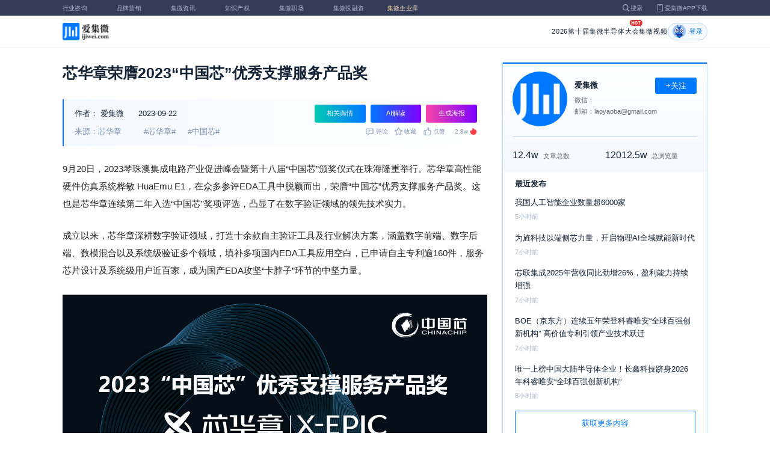

--- FILE ---
content_type: text/html; charset=utf-8
request_url: https://m.laoyaoba.com/n/878273
body_size: 11350
content:
<!DOCTYPE html>
<html>
  <head>
    <meta charset="utf-8" />
    <meta http-equiv="X-UA-Compatible" content="IE=edge,chrome=1" />
    <meta
      name="viewport"
      content="width=device-width, initial-scale=1, maximum-scale=1, user-scalable=no"
    />
    <!-- <meta http-equiv="Content-Security-Policy" content="upgrade-insecure-requests"> -->
    
    <meta name="baidu-site-verification" content="code-lsJi0ewBwW" />
    <link
      rel="shortcut icon"
      href="https://s.laoyaoba.com/favicon.ico"
      type="image/x-icon"
    />
    <link rel="icon" href="https://s.laoyaoba.com/favicon.ico" />
    <title>芯华章荣膺2023“中国芯”优秀支撑服务产品奖</title>
    

          <link rel="stylesheet" href="/styles/mediaarticle.bf725.css" media="screen and (orientation: portrait)">
          <link rel="stylesheet" href="/styles/mediaarticle.bf725.css" media="screen and (orientation: landscape)">
        
<meta name="keywords" content="芯华章,中国芯" />
<meta name="description" content="芯华章高性能硬件仿真系统桦敏 HuaEmu E1，在众多参评EDA工具中脱颖而出，荣膺“中国芯”优秀支撑服务产品奖。这也是芯华章连续第二年入选“中国芯”奖项评选，凸显了在数字验证领域的领先技术实力。" />
<meta name="Baiduspider" content="noarchive" />
<link
	rel="stylesheet"
	href="https://cdn.ijiwei.com/element-ui/v2.14.0/theme-chalk/index.min.css"
/>
<link rel="stylesheet" href="https://cdn.ijiwei.com/KaTeX/katex.min.css" />

    <script src="https://cdn.ijiwei.com/jquery/3.6.0/jquery.min.js"></script>
  </head>

  <body style="-webkit-overflow-scrolling: touch">
      

          <link rel="stylesheet" href="/styles/headermax.b9348.css" media="screen and (orientation: portrait)">
          <link rel="stylesheet" href="/styles/headermax.b9348.css" media="screen and (orientation: landscape)">
        
 
<div id="header-root"></div>
 
<script>
	(function flexible(window, document) {
		function resetFontSize() {
			let size = 0;
			size = (document.documentElement.clientWidth / 1920) * 16;
			document.documentElement.style.fontSize = (size <= 14 ? 13 : size) + 'px';
		}

		resetFontSize();
		window.addEventListener('pageshow', resetFontSize);
		window.addEventListener('resize', resetFontSize);
	})(window, document);
</script>
<script src="https://cdn.ijiwei.com/axios/v0.27.2/axios.min.js"></script>
<script src="https://cdn.ijiwei.com/react/v18.2.0/react.production.min.js"></script>
<script src="https://cdn.ijiwei.com/react/v18.2.0/react-dom.production.min.js"></script>
<script src="/scripts/headermax.b9348.bundule.js"></script>

 
<main class="main">
	<article class="article flex-row-left">
		<div class="list-left">
			<h1 class="media-title">芯华章荣膺2023“中国芯”优秀支撑服务产品奖</h1>
			<div class="media-info-bg">
				<div class="media-info flex-row-space">
					<div class="author-info flex-1">
						<span>作者：</span>
						<a
							href="/home/#/author?id=1"
							target="_blank"
							title="爱集微"
							class="author-item"
							>爱集微</a
						>
						
						<span class="published-time">
							2023-09-22
						</span>
					</div>
					<section class="operator-btn">
						
						<a
							class="opinion-button btn-style-1"
							name="opinion-entry"
							id="opinion-button"
							title="舆情跳转入口"
							href="/jwopinion?tagwords=%E8%8A%AF%E5%8D%8E%E7%AB%A0"
							target="_blank"
						>
							相关舆情
						</a>
						
						<a
							class="media-info-ai-entry btn-style-1"
							name="ai-entry"
							title="AI解读"
							data-type="2"
							target="_blank"
						>
							AI解读
						</a>
						 
						<a
							class="media-info-article-poster btn-style-1"
							name="article-share-entry"
							id="generate-article-poster"
							title="生成海报"
							target="_blank"
						>
							生成海报
						</a>
						
					</section>
				</div>
				<div class="media-info flex-row-space">
					<div class="media-source">
						
						<span>来源：芯华章</span>
						  
						<span class="media-tag-item">#芯华章#</span>
						
						<span class="media-tag-item">#中国芯#</span>
						 
					</div>
					
					<div
						id="action-bar"
						class="flex-row-left media-info-num action-bar shrink-0"
					>
						
						<button class="button" name="comment" title="评论">
							<img src="https://s.laoyaoba.com/jiwei/web/mes-icon.png" alt="" />
							<span>评论</span>
						</button>
						
						<button class="button" name="collect" title="收藏">
							<img src="https://s.laoyaoba.com/jiwei/web/sc-icon.png" alt="" />
							<span>收藏</span>
						</button>
						<button class="button" name="like" title="点赞">
							<img src="https://s.laoyaoba.com/jiwei/web/zan-icon.png" alt="" />
							<span>点赞</span>
						</button>
					</div>
					
					<div class="hot flex-row-center author-read">
						<span class="hot-color">2.8w</span>
    <img class="node-list-look"  src="https://s.laoyaoba.com/node-media-hot.png" />
					</div>
				</div>
			</div>

			  
			<article class="media-article">
				   
				<div class="media-article-content">
					<p>9月20日，2023琴珠澳集成电路产业促进峰会暨第十八届“中国芯”颁奖仪式在珠海隆重举行。芯华章高性能硬件仿真系统桦敏 HuaEmu E1，在众多参评EDA工具中脱颖而出，荣膺“中国芯”优秀支撑服务产品奖。这也是芯华章连续第二年入选“中国芯”奖项评选，凸显了在数字验证领域的领先技术实力。</p><p>成立以来，芯华章深耕数字验证领域，打造十余款自主验证工具及行业解决方案，涵盖数字前端、数字后端、数模混合以及系统级验证多个领域，填补多项国内EDA工具应用空白，已申请自主专利逾160件，服务芯片设计及系统级用户近百家，成为国产EDA攻坚“卡脖子”环节的中坚力量。</p><p><img src='http://s.laoyaoba.com/jwImg/1215119059038.6555.png'></p><p>在20日下午举行的高峰论坛上，由院士领衔，多位业内专家齐聚一堂，为中国半导体产业发展建言献策。芯华章对于产业发展的贡献获得“中国芯”组委会高度认可，本次受邀作为“中国芯”获奖企业代表，由芯华章首席市场战略官谢仲辉发表主题演讲，面向与会的数百位专家学者、政府领导及产业代表，结合芯华章的实践探索，就系统级设计及验证挑战、未来发展趋势等发表洞见。</p><p><img src='http://s.laoyaoba.com/jwImg/1548704122480.4536.jpg'></p><p><strong>面对当前复杂困难的国际科技竞争局势与日新月异的数字应用场景，如何通过新一代的EDA工具，来实现从芯片到系统的敏捷创新呢？</strong></p><p><strong>“EDA是系统级创新的重要支撑。”</strong>谢仲辉指出，系统定义芯片的时代已经来临，由此对验证工具在容量、性能、调试性等方方面面都提出了更高的要求。无论是芯片还是系统公司，都希望尽快尽早完成更充分的系统级验证，<strong>“这需要EDA产业提出创新方案，让设计和验证都更加敏捷，满足产品高质量和缩短上市周期两方面的要求。”</strong></p><p>谢仲辉表示，“以敏捷验证为目标，我们从底层架构到解决方案都做了很多创新，帮助客户进行高效率、高效益的低成本迭代，能提早做系统级验证。针对自动驾驶系统、AI、GPU、高性能CPU等复杂应用场景，芯华章都打磨了客制化的解决方案。<strong>通过赋能算法和架构创新，实现更好的软硬件协同，全面提升系统的功耗、性能及安全表现。”</strong></p><p><strong>芯华章也积极通过打造更有针对性的EDA解决方案，帮助整车厂在更早的阶段跟芯片设计公司进行结合，节省成本的同时，缩短新产品上市时间。</strong></p><p style="text-align: center;"><img src='http://s.laoyaoba.com/jwImg/870230620116.6025.gif'></p><p>此次获奖的HuaEmu E1，是经过中国通信学会官方认可的“中国第一台验证规模超百亿门的硬件仿真系统”。该系统在研发过程中，攻克了多项技术难题，实现了从底层架构、算法到软硬协同、工程实现的复杂系统设计。在实际应用中，HuaEmu E1已成功应用于清微智能、涌现科技等多个项目中，得到了行业的认可。</p><p>演讲中，谢仲辉还详细介绍了大量芯华章工具在客户实际服务案例中的应用情况，展示了芯华章数字验证全流程工具对帮助用户实现敏捷验证的创新价值。</p><p>谢仲辉谈到，“在基于经典验证方法学的基础上，芯华章结合了新的算法与架构，融入分布式、并行化的技术路径，相较传统的验证工具，在性能、调试、验证规模等多个方面都展现了更强的市场竞争力。在某客户超过1万个的Test Case中，芯华章GalaxSim在80%的子系统模块验证中，都展示了超过国外主要竞争对手的性能表现。”</p><p><img src='http://s.laoyaoba.com/jwImg/1052535704548.8329.jpg'></p><p>在推动敏捷验证、赋能用户高效创新的路上，芯华章不断取得新的突破。9月18日，在首届IDAS设计自动化产业峰会上，芯华章发布首款自主研发的数字全流程等价性验证系统穹鹏GalaxEC，打通了从系统到数字后端的全流程验证，进一步完善了自身丰富的系统级验证产品组合，也为向客户提供更全面的敏捷验证支持迈出坚实的一步。</p><p>未来，随着以系统级场景为代表的数字化需求迸发，EDA作为底层赋能工具必将扮演更重要的角色。芯华章将紧握历史与产业发展机遇，继续深耕芯片和系统级验证领域，以敏捷验证为我国数字产业高质量发展注入强大动能。</p><p>“中国芯”优秀奖评选活动至今已连续开展18年，是国内集成电路领域极具影响力和权威性的奖项之一，旨在对国内集成电路领域产品创新、技术创新和应用创新的成果进行表彰，发挥示范效应，影响和带动行业发展。本届共征集到来自285家企业、累计398款产品的报名材料，均创下历史新高。</p>
				</div>
				  
				<!-- <div class="chat-entry" data-type="1">
					<div class="chat-toolbar">
						<button class="chat-toolbar-item" data-type="1">
							<i class="icon-article"></i>文章推荐
						</button>
						<button class="chat-toolbar-item" data-type="2">
							<i class="icon-summary"></i>智能摘要
						</button>
						<button class="chat-toolbar-item" data-type="3">
							<i class="icon-furtherread"></i>延伸阅读
						</button>
						<button class="chat-toolbar-item" data-type="4">
							<i class="icon-consult"></i>聊天咨询
						</button>
					</div>
				</div> -->
				
				<!-- <img
					id="cplib-ad-pc"
					class="w-full cursor-pointer"
					src="https://s.laoyaoba.com/cplib/cplib-ad-pc.jpg"
					onclick="window.open('/company')"
					data-dc-page_name="集微网资讯详情"
					data-dc-target="广告"
					data-dc-event="click"
					data-dcparams-title="企业洞察"
					data-dcparams-description="企业洞察"
					data-dcparams-position="PC/资讯详情页文章底-编号无"
					alt=""
				/> -->
				  
				<img
					id="vip-ad-pc"
					class="w-full cursor-pointer"
					src="https://s.laoyaoba.com/vip-ad-pc.jpg"
					onclick="window.open('/jwvip?source=zixunAd')"
					data-dc-page_name="集微网资讯详情"
					data-dc-target="广告"
					data-dc-event="click"
					data-dcparams-title="VIP"
					data-dcparams-description="VIP"
					data-dcparams-position="PC/资讯详情页文章底-编号无"
					alt=""
				/>

				  
			</article>

			<div class="media-info-bg flex-row-space">
				<div class="media-info flex-1">
					<div class="author-info">
						<span>责编：</span>
						<span>爱集微</span>
					</div>
					<div class="media-source">
						
						<span>来源：芯华章</span>
						  
						<span class="media-tag-item">#芯华章#</span>
						
						<span class="media-tag-item">#中国芯#</span>
						 
					</div>
				</div>
				<div id="action-button" class="flex-row-left author-info-btn">
					<button
						class="rounded-button flex-row-center"
						name="collect"
						alt="收藏"
					>
						<img
							class="icon-collect"
							src="https://s.laoyaoba.com/jiwei/web/sc-blue-icon.png"
							alt=""
						/><span>收藏</span>
					</button>
					<button class="rounded-button flex-row-center" name="like" alt="点赞">
						<img
							class="icon-like"
							src="https://s.laoyaoba.com/jiwei/web/zan-blue-icon.png"
							alt=""
						/><span>点赞</span>
					</button>
				</div>
			</div>
			
			<div class="share-bar">
				<span>分享至：</span>
				<button id="wxshare" class="wxshare item">
					<img
						class="wx"
						src="https://s.laoyaoba.com/jiwei/web/node-media-article-wx.png"
						alt
					/>

					<div class="share-plane-box">
						<div class="share-plane" id="wxshareplane">
							<p>微信扫一扫分享</p>
							<div id="article-qrcode" class="qrcode"></div>
						</div>
					</div>
				</button>
				<button id="wbshare" class="item">
					<img
						class="wb"
						src="https://s.laoyaoba.com/jiwei/web/node-media-article-wb.png"
						alt
					/>
				</button>
				<button id="qqshare" class="item">
					<img
						class="qq"
						src="https://s.laoyaoba.com/jiwei/web/node-media-article-qq.png"
						alt
					/>
				</button>
				<button id="inshare" class="item">
					<img
						class="in"
						src="https://s.laoyaoba.com/jiwei/web/node-media-article-in.png"
						alt
					/>
				</button>
			</div>
			

			<div class="media-text-end">
				<div>THE END</div>
				
			</div>
			<!-- 相关推荐 -->
			
			<div class="recommend">
				<h5 class="section-title">相关推荐</h5>
				<ul class="flex-row-left list">
					
					<li>
						<a href="/n/970814" target="_blank">
							<div class="img-box img-hover-scale">
								<img
									src="http://s.laoyaoba.com/jwImg/314639077965.0411.jpg"
									onerror="onerror=null;src='https://s.laoyaoba.com/node-def_bg.png'"
									alt=""
								/>
							</div>
							<p class="ell_two title">
								AI赋能、验证先行，芯华章荣获IC风云榜“年度AI优秀创新奖”
							</p>
						</a>
					</li>
					
					<li>
						<a href="/n/969700" target="_blank">
							<div class="img-box img-hover-scale">
								<img
									src="http://s.laoyaoba.com/jwImg/1017886933115.2081.jpg"
									onerror="onerror=null;src='https://s.laoyaoba.com/node-def_bg.png'"
									alt=""
								/>
							</div>
							<p class="ell_two title">
								以实践赋能产学研共生 祝贺EDA精英挑战赛圆满举办！
							</p>
						</a>
					</li>
					
					<li>
						<a href="/n/969661" target="_blank">
							<div class="img-box img-hover-scale">
								<img
									src="http://s.laoyaoba.com/jwImg/718208021571.7747.jpg"
									onerror="onerror=null;src='https://s.laoyaoba.com/node-def_bg.png'"
									alt=""
								/>
							</div>
							<p class="ell_two title">
								芯片验证高效落地指南：GalaxFV模型检测解决方案及成功案例分享
							</p>
						</a>
					</li>
					
					<li>
						<a href="/n/967965" target="_blank">
							<div class="img-box img-hover-scale">
								<img
									src="http://s.laoyaoba.com/jwImg/387764224128.2752.png?imageView2/0/w/900/q/55"
									onerror="onerror=null;src='https://s.laoyaoba.com/node-def_bg.png'"
									alt=""
								/>
							</div>
							<p class="ell_two title">
								佰维存储荣膺“‘中国芯’优秀支撑服务企业”称号
							</p>
						</a>
					</li>
					
					<li>
						<a href="/n/967408" target="_blank">
							<div class="img-box img-hover-scale">
								<img
									src="http://s.laoyaoba.com/jwImg/315876182830.3152.png"
									onerror="onerror=null;src='https://s.laoyaoba.com/node-def_bg.png'"
									alt=""
								/>
							</div>
							<p class="ell_two title">
								纳芯微荣膺第二十届“中国芯”“整车芯应用卓越产品”和“优秀技术创新产品”
							</p>
						</a>
					</li>
					
					<li>
						<a href="/n/966523" target="_blank">
							<div class="img-box img-hover-scale">
								<img
									src="http://s.laoyaoba.com/bianjifagao2024/bc042015a5fd3a2f0e3521ebef3c1d1b/2626a28a9b8c405a4e96af80eef50ea1.jpg?insert-from=article"
									onerror="onerror=null;src='https://s.laoyaoba.com/node-def_bg.png'"
									alt=""
								/>
							</div>
							<p class="ell_two title">
								敦泰电子荣获2025“中国芯”优秀市场表现产品奖
							</p>
						</a>
					</li>
					
				</ul>
			</div>
			
			<!-- end 相关推荐 -->
			<!-- 评论 -->
			
			<section id="comment" class="remark">
				<div id="mediacomment"></div>
			</section>
			
			<!-- end 评论 -->
		</div>

		<div class="list-right">
			<!-- 作者信息 user_info -->
			<section class="author">
				<div class="author-head">
					<button
						id="btn-follow"
						data-id="1"
						data-follow="2"
						class="btn-follow "
					>
						+关注
					</button>
					<div class="flex-row-left">
						<img
							class="head-img"
							src="http://s.laoyaoba.com/jwImg/category/2019/07/23/15638590636274.jpg?imageView2/2/w/90/h/90"
							onerror="onerror=null;src='https://s.laoyaoba.com/node-def_head.png'"
							alt
						/>
						<div class="head-text flex-column-center">
							<div class="name">爱集微</div>
							<p>微信：</p>
							<p>邮箱：laoyaoba@gmail.com</p>
						</div>
					</div>
					<p class="head-intro"></p>
					<hr class="divider" />
					<div class="head-num">
						<div class="head-num-item">
							<span class="num"
								>12.4w</span
							><span class="label">文章总数</span>
						</div>
						<div class="head-num-item">
							<span class="num"
								>12012.5w</span
							><span class="label">总浏览量</span>
						</div>
					</div>
				</div>
				<div class="head-list">
					<div class="head-list-title">最近发布</div>
					<ul class="hot-list">
						
						<li class="noline">
							<a href="/n/976053" target="_blank">
								<p class="text-hover ell_two">
									我国人工智能企业数量超6000家
								</p>
								<p class="time">5小时前</p>
							</a>
						</li>
						
						<li class="noline">
							<a href="/n/976052" target="_blank">
								<p class="text-hover ell_two">
									为旌科技以端侧芯力量，开启物理AI全域赋能新时代
								</p>
								<p class="time">7小时前</p>
							</a>
						</li>
						
						<li class="noline">
							<a href="/n/976051" target="_blank">
								<p class="text-hover ell_two">
									芯联集成2025年营收同比劲增26%，盈利能力持续增强
								</p>
								<p class="time">7小时前</p>
							</a>
						</li>
						
						<li class="noline">
							<a href="/n/976045" target="_blank">
								<p class="text-hover ell_two">
									BOE（京东方）连续五年荣登科睿唯安“全球百强创新机构” 高价值专利引领产业技术跃迁
								</p>
								<p class="time">7小时前</p>
							</a>
						</li>
						
						<li class="noline">
							<a href="/n/976036" target="_blank">
								<p class="text-hover ell_two">
									唯一上榜中国大陆半导体企业！长鑫科技跻身2026年科睿唯安“全球百强创新机构”
								</p>
								<p class="time">8小时前</p>
							</a>
						</li>
						
					</ul>
					<a href="/home/#/author?id=1" target="_blank">
						<button class="head-button-more">获取更多内容</button>
					</a>
				</div>
			</section>
			<!-- 热门文章 最新资讯 -->
			<section class="hot mt40">
				<div class="flex-row-space h5-titlebg">
					<h5 class="modular-title">最新资讯</h5>
				</div>
				<ul class="hot-list">
					
					<li>
						<a href="/n/976070" target="_blank">
							<p class="text-hover ell_two">
								巨化股份2025年预盈35.4亿元到39.4亿元，同比大增超80%
							</p>
							<p class="time">2小时前</p>
						</a>
					</li>
					
					<li>
						<a href="/n/976067" target="_blank">
							<p class="text-hover ell_two">
								合力泰2025年预盈2200万-3300万元，同比暴跌97.83%至98.55%
							</p>
							<p class="time">2小时前</p>
						</a>
					</li>
					
					<li>
						<a href="/n/976066" target="_blank">
							<p class="text-hover ell_two">
								合康新能2025年预盈5000万元-7500万元，同比预增超385%
							</p>
							<p class="time">2小时前</p>
						</a>
					</li>
					
					<li>
						<a href="/n/976065" target="_blank">
							<p class="text-hover ell_two">
								菲利华2025年预盈4.12亿元-4.72亿，同比预增超31%
							</p>
							<p class="time">2小时前</p>
						</a>
					</li>
					
					<li>
						<a href="/n/976064" target="_blank">
							<p class="text-hover ell_two">
								德福科技2025年预盈9700万-1.25亿元，同比扭亏为盈
							</p>
							<p class="time">2小时前</p>
						</a>
					</li>
					
					<li>
						<a href="/n/976063" target="_blank">
							<p class="text-hover ell_two">
								佰奥智能2025年预盈9000万-1.2亿元，同比增超228%
							</p>
							<p class="time">3小时前</p>
						</a>
					</li>
					
				</ul>
			</section>
			<!-- 广告 -->
			<section class="ad mt40">
				<div id="apply"></div>
			</section>
		</div>
	</article>
</main>



<div id="pdf-shadow" class="pdf-shadow">
	<img
		class="pdf-close"
		src="https://s.laoyaoba.com/jiweiwang/x.png"
		alt="关闭"
	/>
	<div id="pdf-container" class="pdf-container">
		<img
			class="loading"
			src="https://s.laoyaoba.com/jiweiwang/loading.png"
			alt="加载"
		/>
		<p>PDF 加载中...</p>
	</div>
</div>
<div id="react-root" style="z-index: 9999; overflow-y: auto"></div>
<script src="https://cdn.ijiwei.com/qrcode/qrcode.min.js"></script>
<script src="https://cdn.ijiwei.com/pdfobject/v2.2.7/pdfobject.min.js"></script>
<script src="https://cdn.ijiwei.com/react/v18.2.0/react.production.min.js"></script>
<script src="https://cdn.ijiwei.com/react/v18.2.0/react-dom.production.min.js"></script>

<script>
	var webname = 'Chrome';
	var NODE_ENV = 'production';
	var news_id_swig = '878273';

	var simpledata = {"is_comment":0,"is_liked":0,"is_follow":2,"is_lock":false,"detail_list":[""],"news_id":878273,"view_num":28745,"like_num":0,"collect_num":0,"comment_num":0};
	var article_data = {"news_id":878273,"category_id":196,"sub_category_id":0,"user_id":1,"author2":0,"promulgator_id":5200591,"source_author":5187090,"news_type":2,"news_title":"芯华章荣膺2023“中国芯”优秀支撑服务产品奖","subtitle":"芯华章荣膺2023“中国芯”优秀支撑服务产品奖","intro":"芯华章高性能硬件仿真系统桦敏 HuaEmu E1，在众多参评EDA工具中脱颖而出，荣膺“中国芯”优秀支撑服务产品奖。这也是芯华章连续第二年入选“中国芯”奖项评选，凸显了在数字验证领域的领先技术实力。","published_time":"20230922114754","last_comment_time":0,"view_num":28744,"like_num":0,"unlike_num":0,"comment_num":0,"collect_num":0,"news_top":0,"news_essence":2,"allow_comment":1,"cover":"http://s.laoyaoba.com/jwImg/1215119059038.6555.png?imageView2/2/w/900","status":5,"update_time":"20260117215554","create_time":"20230922114730","news_source":2,"reprint_source":"","real_source":"","name_source":"芯华章","info_source":"","is_extra_link":0,"extra_link":"","search_tags":"芯华章,中国芯","published_id":1,"micro_time":169535400066211600,"refresh_time":169535447475501700,"is_rss":2,"is_wx":0,"is_project":0,"project_id":0,"project_category_id":0,"video_info":null,"has_tts":0,"show_audio":0,"audio_info":null,"is_vip":0,"vip_view_num":3480,"language_type":1,"seo_intro":"芯华章高性能硬件仿真系统桦敏 HuaEmu E1，在众多参评EDA工具中脱颖而出，荣膺“中国芯”优秀支撑服务产品奖。这也是芯华章连续第二年入选“中国芯”奖项评选，凸显了在数字验证领域的领先技术实力。","seo_keywords":"芯华章,中国芯","show_author":0,"price":0,"is_focus":0,"focus_time":0,"category_top":0,"subcategory_top":0,"tag_list":[{"id":1407486,"tag_name":"芯华章"},{"id":1407487,"tag_name":"中国芯"}],"category_list":[{"category_id":196,"category_name":"会议资讯"}],"category_name":"会议资讯","news_images":{"news_id":878273,"attachment_content":"[\"http:\\/\\/s.laoyaoba.com\\/jwImg\\/1215119059038.6555.png?imageView2\\/1\\/w\\/270\\/h\\/180\",\"http:\\/\\/s.laoyaoba.com\\/jwImg\\/1548704122480.4536.jpg?imageView2\\/1\\/w\\/270\\/h\\/180\",\"http:\\/\\/s.laoyaoba.com\\/jwImg\\/870230620116.6025.gif?imageView2\\/1\\/w\\/270\\/h\\/180\",\"http:\\/\\/s.laoyaoba.com\\/jwImg\\/1052535704548.8329.jpg?imageView2\\/1\\/w\\/270\\/h\\/180\"]"},"copyright":"","detail_list":["<p>9月20日，2023琴珠澳集成电路产业促进峰会暨第十八届“中国芯”颁奖仪式在珠海隆重举行。芯华章高性能硬件仿真系统桦敏 HuaEmu E1，在众多参评EDA工具中脱颖而出，荣膺“中国芯”优秀支撑服务产品奖。这也是芯华章连续第二年入选“中国芯”奖项评选，凸显了在数字验证领域的领先技术实力。</p><p>成立以来，芯华章深耕数字验证领域，打造十余款自主验证工具及行业解决方案，涵盖数字前端、数字后端、数模混合以及系统级验证多个领域，填补多项国内EDA工具应用空白，已申请自主专利逾160件，服务芯片设计及系统级用户近百家，成为国产EDA攻坚“卡脖子”环节的中坚力量。</p><p><img src='http://s.laoyaoba.com/jwImg/1215119059038.6555.png'></p><p>在20日下午举行的高峰论坛上，由院士领衔，多位业内专家齐聚一堂，为中国半导体产业发展建言献策。芯华章对于产业发展的贡献获得“中国芯”组委会高度认可，本次受邀作为“中国芯”获奖企业代表，由芯华章首席市场战略官谢仲辉发表主题演讲，面向与会的数百位专家学者、政府领导及产业代表，结合芯华章的实践探索，就系统级设计及验证挑战、未来发展趋势等发表洞见。</p><p><img src='http://s.laoyaoba.com/jwImg/1548704122480.4536.jpg'></p><p><strong>面对当前复杂困难的国际科技竞争局势与日新月异的数字应用场景，如何通过新一代的EDA工具，来实现从芯片到系统的敏捷创新呢？</strong></p><p><strong>“EDA是系统级创新的重要支撑。”</strong>谢仲辉指出，系统定义芯片的时代已经来临，由此对验证工具在容量、性能、调试性等方方面面都提出了更高的要求。无论是芯片还是系统公司，都希望尽快尽早完成更充分的系统级验证，<strong>“这需要EDA产业提出创新方案，让设计和验证都更加敏捷，满足产品高质量和缩短上市周期两方面的要求。”</strong></p><p>谢仲辉表示，“以敏捷验证为目标，我们从底层架构到解决方案都做了很多创新，帮助客户进行高效率、高效益的低成本迭代，能提早做系统级验证。针对自动驾驶系统、AI、GPU、高性能CPU等复杂应用场景，芯华章都打磨了客制化的解决方案。<strong>通过赋能算法和架构创新，实现更好的软硬件协同，全面提升系统的功耗、性能及安全表现。”</strong></p><p><strong>芯华章也积极通过打造更有针对性的EDA解决方案，帮助整车厂在更早的阶段跟芯片设计公司进行结合，节省成本的同时，缩短新产品上市时间。</strong></p><p style=\"text-align: center;\"><img src='http://s.laoyaoba.com/jwImg/870230620116.6025.gif'></p><p>此次获奖的HuaEmu E1，是经过中国通信学会官方认可的“中国第一台验证规模超百亿门的硬件仿真系统”。该系统在研发过程中，攻克了多项技术难题，实现了从底层架构、算法到软硬协同、工程实现的复杂系统设计。在实际应用中，HuaEmu E1已成功应用于清微智能、涌现科技等多个项目中，得到了行业的认可。</p><p>演讲中，谢仲辉还详细介绍了大量芯华章工具在客户实际服务案例中的应用情况，展示了芯华章数字验证全流程工具对帮助用户实现敏捷验证的创新价值。</p><p>谢仲辉谈到，“在基于经典验证方法学的基础上，芯华章结合了新的算法与架构，融入分布式、并行化的技术路径，相较传统的验证工具，在性能、调试、验证规模等多个方面都展现了更强的市场竞争力。在某客户超过1万个的Test Case中，芯华章GalaxSim在80%的子系统模块验证中，都展示了超过国外主要竞争对手的性能表现。”</p><p><img src='http://s.laoyaoba.com/jwImg/1052535704548.8329.jpg'></p><p>在推动敏捷验证、赋能用户高效创新的路上，芯华章不断取得新的突破。9月18日，在首届IDAS设计自动化产业峰会上，芯华章发布首款自主研发的数字全流程等价性验证系统穹鹏GalaxEC，打通了从系统到数字后端的全流程验证，进一步完善了自身丰富的系统级验证产品组合，也为向客户提供更全面的敏捷验证支持迈出坚实的一步。</p><p>未来，随着以系统级场景为代表的数字化需求迸发，EDA作为底层赋能工具必将扮演更重要的角色。芯华章将紧握历史与产业发展机遇，继续深耕芯片和系统级验证领域，以敏捷验证为我国数字产业高质量发展注入强大动能。</p><p>“中国芯”优秀奖评选活动至今已连续开展18年，是国内集成电路领域极具影响力和权威性的奖项之一，旨在对国内集成电路领域产品创新、技术创新和应用创新的成果进行表彰，发挥示范效应，影响和带动行业发展。本届共征集到来自285家企业、累计398款产品的报名材料，均创下历史新高。</p>"],"is_wx_follow":1,"wx_info":{"app_id":"wx5ce45ed870499c32","wechat_id":"gh_ac1555ec79c8","path":"pages/serviceaccount/code"},"is_lock":true,"user_is_vip":false,"user_exists_vip":true,"user_is_login":0,"pdf_info":{"pdf_name":""},"project_info":{},"special_list":[],"special_config":{},"total_view_num":0,"project_category_list":[],"is_follow":2,"is_comment":0,"user_info":{"user_name":"爱集微","user_id":1,"avatar":"http://s.laoyaoba.com/jwImg/category/2019/07/23/15638590636274.jpg?imageView2/2/w/90/h/90","intro":"","email":"laoyaoba@gmail.com","weixin":"","is_follow":2,"view_total":120125336,"news_total":124586},"published_info":{"nickname":"爱集微","id":1,"avatar":"http://s.laoyaoba.com/jwImg/category/2019/07/23/15638590636274.jpg?imageView2/2/w/90/h/90","intro":""},"promulgator_info":{"nickname":"Sammi","id":5200591,"avatar":"","intro":""},"detail_length":1636,"author2_info":{},"is_liked":0,"unique_code":"260122156890888651","is_buy":false,"share_url":"https://www.laoyaoba.com/html/share/news?source=pc&news_id=878273","is_share":true,"is_attention":2,"is_stock":0};

	var user_info = {"user_name":"爱集微","user_id":1,"avatar":"http://s.laoyaoba.com/jwImg/category/2019/07/23/15638590636274.jpg?imageView2/2/w/90/h/90","intro":"","email":"laoyaoba@gmail.com","weixin":"","is_follow":2,"view_total":120125336,"news_total":124586};
	var token = '';
	var is_vip_news = 0;

	/**
	 * IE图片问题
	 */
	function IEVersion() {
		var userAgent = navigator.userAgent; //取得浏览器的userAgent字符串
		var isIE =
			userAgent.indexOf('compatible') > -1 && userAgent.indexOf('MSIE') > -1; //判断是否IE<11浏览器
		var isIE11 =
			userAgent.indexOf('Trident') > -1 && userAgent.indexOf('rv:11.0') > -1;
		if (isIE) {
			var reIE = new RegExp('MSIE (\\d+\\.\\d+);');
			reIE.test(userAgent);
			var fIEVersion = parseFloat(RegExp['$1']);
			if (fIEVersion == 7) {
				return 7;
			} else if (fIEVersion == 8) {
				return 8;
			} else if (fIEVersion == 9) {
				return 9;
			} else if (fIEVersion == 10) {
				return 10;
			} else {
				return 6; //IE版本<=7
			}
		} else if (isIE11) {
			return 11; //IE11
		} else {
			return -1; //不是ie浏览器
		}
	}
	function IEImage() {
		try {
			if (IEVersion() != -1) {
				var article = document.querySelector('.media-article');
				var p = article.getElementsByTagName('p');
				var img = article.getElementsByTagName('img');
				for (var i = 0; i < img.length; i++) {
					img[i].style.maxWidth = article.offsetWidth + 'px';
				}
			}
		} catch (e) {}
	}
	IEImage();
</script>
  
<footer>

 
<div class="footer">
  <section class="top">
    <div class="top-left">
      <a class="top-left-logo" href="/">
        <img src="https://s.laoyaoba.com/node-header-logo1.png" alt="集微logo" />
      </a>
      <!-- <a class="top-left-logo2" href="/">
        <img src="https://s.laoyaoba.com/node-header-logo2.png" alt="集微logo" />
      </a> -->

      <div>
        <a href="/" target="_blank">网站首页</a>
        <a href="/n/729927" target="_blank">版权声明</a>
        <!-- <a href="https://www.laoyaoba.com/html/jiade/jiade" target="_blank">嘉勤官网</a> -->
        <a href="/workplace/#/" target="_blank">集微招聘</a>
        <a href="/n/683318" target="_blank">联系我们</a>
        <a href="/map" target="_blank">网站地图</a>
        <a href="/n/683317" target="_blank">关于我们</a>
        <a href="https://www.laoyaoba.com/static/view/business.html" target="_blank">商务合作</a>
        <a href="https://www.laoyaoba.com/api/rss/hbb" target="_blank">rss订阅</a>
      </div>
    </div>
    <div class="top-right">
      <div class="top-right-info">
        <div>
          <p>联系电话：</p>
          <p>0592-6892326</p>
        </div>
        <div>
          <p>新闻投稿：</p>
          <p>laoyaoba@gmail.com</p>
        </div>
        <div>
          <p>商务合作：</p>
          <p>chenhao@ijiwei.com</p>
        </div>
        <div>
          <p>问题反馈：</p>
          <p>1574400753 (QQ)</p>
        </div>
      </div>
      <div class="top-right-code">
        <div>
          <img
            src="https://s.laoyaoba.com/node-code-wx.png"
            alt="集微官方微信"
          />
          <p>官方微信</p>
        </div>
        <div>
          <img
            src="https://s.laoyaoba.com/node-code-wb.png"
            alt="集微官方微博"
          />
          <p>官方微博</p>
        </div>
        <div>
          <img src="https://s.laoyaoba.com/node-code-app.png" alt="集微app" />
          <p>APP下载</p>
        </div>
      </div>
    </div>

    </section>
    <!-- <ul class="center">
      <p>友情链接：</p>
      <li>
        <p><a href="https://tech.ifeng.com/" target="_blank">凤凰科技</a></p>
      </li>
      <li>
        <p><a href="https://www.leiphone.com/" target="_blank">雷锋网</a></p>
      </li>
      <li>
        <p>
          <a href="https://www.cls.cn/depth?id=1111" target="_blank">财联社</a>
        </p>
      </li>
      <li>
        <p>
          <a href="http://www.eepw.com.cn/" target="_blank">电子产品世界</a>
        </p>
      </li>
      <li>
        <p><a href="https://www.eefocus.com/" target="_blank">与非网</a></p>
      </li>
    </ul> -->
  </article>
  <section class="bottom">
    <p>
      Copyright 2007-2023©<span id="tt"></span>.com™Inc.All rights reserved |
      <a href="https://beian.miit.gov.cn/#/Integrated/index" target="_blank"
        >闽ICP备17032949号</a
      ><span id="ts"></span>
    </p>
    <div>
      <img src="https://s.laoyaoba.com/node-footer-security.png" alt />
      <a
        href="http://www.beian.gov.cn/portal/registerSystemInfo?recordcode=35020502000344"
        target="_blank"
        >闽公网安备 35020502000344号</a
      >
    </div>
  </section>
  <script>
    if (RegExp(/jiweinet/).test(window.location.href)) {
      document.getElementById('ts').innerHTML = '-1';
      document.getElementById('tt').innerHTML = 'JiWeiNet';
    } else if (RegExp(/laoyaoba/).test(window.location.href)) {
      document.getElementById('ts').innerHTML = '';
      document.getElementById('tt').innerHTML = 'IJiWei';
    } else if (RegExp(/ijiwei/).test(window.location.href)) {
      document.getElementById('ts').innerHTML = '-3';
      document.getElementById('tt').innerHTML = 'IJiWei';
    } else {
      document.getElementById('ts').innerHTML = '';
      document.getElementById('tt').innerHTML = 'IJiWei';
    }
  </script>
</div>
 
<script src="/scripts/footer.919a3.bundule.js"></script>

</footer>
 
<script src="https://cdn.ijiwei.com/vue/v2.6.9/vue.min.js"></script>
<script src="https://cdn.ijiwei.com/axios/v0.27.2/axios.min.js"></script>
<script src="https://cdn.ijiwei.com/element-ui/v2.14.0/index.min.js"></script>
<script src="https://static.ijiwei.com/static/js/md5.js"></script>

<script>
	let cover_swig = 'http://s.laoyaoba.com/jwImg/1215119059038.6555.png?imageView2/2/w/900';
	let news_title_swig = '芯华章荣膺2023“中国芯”优秀支撑服务产品奖';
	let intro_swig = '芯华章高性能硬件仿真系统桦敏 HuaEmu E1，在众多参评EDA工具中脱颖而出，荣膺“中国芯”优秀支撑服务产品奖。这也是芯华章连续第二年入选“中国芯”奖项评选，凸显了在数字验证领域的领先技术实力。';
	let like_num_swig = '0';
	let collect_num_swig = '0';
	let allow_comment_swig = '1';
	// window.onload = function () {
	//   if (/windows phone|iphone|android/gi.test(window.navigator.userAgent)) {
	//     window.location.href =
	//       window.location.origin +
	//       `/html/share/news?source=h5&news_id=878273`;
	//   }
	// };
</script>


<script>
	const tailWindStyle = '/styles/tailwindcss.d36c4.css';
</script>

<script src="/scripts/mediaarticle.bf725.bundule.js"></script><script src="/scripts/tailwindcss.d36c4.bundule.js"></script>

<script id="laoyaoba">
	(function () {
		var hm = document.createElement('script');
		hm.src = 'https://hm.baidu.com/hm.js?7a320689f49c65329a61fd46277563ee';
		var s = document.getElementById('laoyaoba');
		s.parentNode.insertBefore(hm, s);
	})();
</script>
<script id="ijiwei">
	(function () {
		var hm = document.createElement('script');
		hm.src = 'https://hm.baidu.com/hm.js?e5f8162d3d8e9cb33d12d6b5d557fa3a';
		var s = document.getElementById('ijiwei');
		s.parentNode.insertBefore(hm, s);
	})();
</script>

  </body>
</html>
